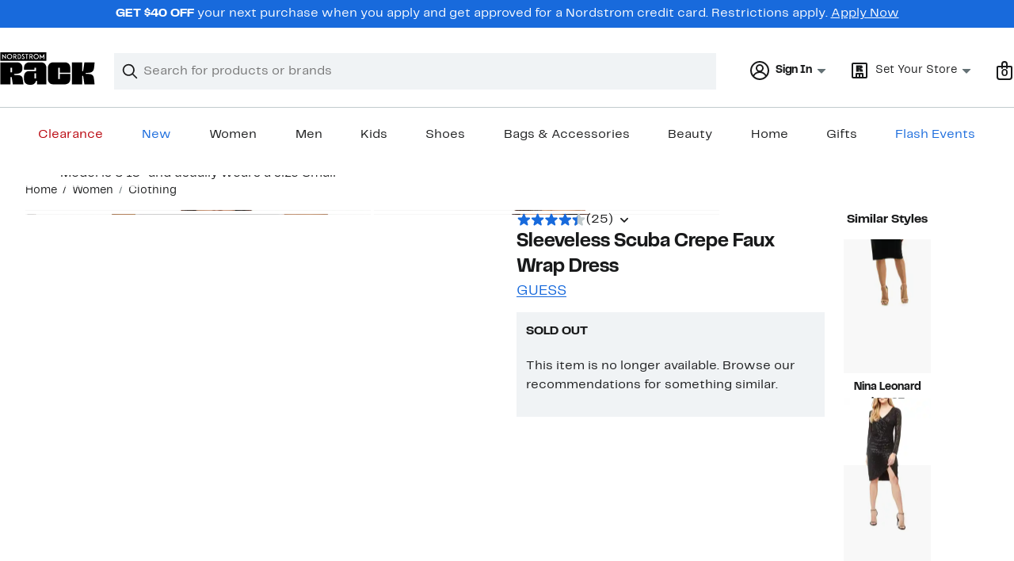

--- FILE ---
content_type: text/css; charset=utf-8
request_url: https://www.nordstromrack.com/static/nordstromrack/res/v3/e03ff5def60c6e57.d5.css
body_size: 7906
content:
.ZZ0SG{font-size:.75rem;font-size:var(--ndls-text-detail-strong-desktop-xsmall-size);font-weight:700;font-weight:var(--ndls-text-detail-strong-desktop-xsmall-weight);letter-spacing:0em;letter-spacing:var(--ndls-text-detail-strong-desktop-xsmall-spacing);padding-block:2px;line-height:calc(1rem + 2px);line-height:calc(var(--ndls-text-detail-strong-desktop-xsmall-height) + 2px);&.h3K_O{font-size:.75rem;font-size:var(--ndls-text-detail-strong-mobile-xsmall-size);font-weight:700;font-weight:var(--ndls-text-detail-strong-mobile-xsmall-weight);letter-spacing:0em;letter-spacing:var(--ndls-text-detail-strong-mobile-xsmall-spacing);line-height:1rem;line-height:var(--ndls-text-detail-strong-mobile-xsmall-height)}}.WHmkL{display:inline;box-decoration-break:clone;-webkit-box-decoration-break:clone;padding:2px 4px;&.Sc_br{border-radius:2px;border-radius:var(--ndls-border-radius-20)}&.ewJsj{border-radius:0px;border-radius:var(--ndls-border-radius-00)}&.aYbrJ{background-color:#f0f3f5;color:#191a1b}&.fU3uy{background-color:#191a1b;color:#fff}&.gs31m{background-color:#000;color:#fff;&.ewJsj{background-color:#186adc}}&.olpyj{background-color:#fff0ee;color:#d82508}&.kz03u{background-color:#d82508;color:#fff}&.AnMnA{background-color:#f1bff5;color:#191a1b;&.ewJsj{background-color:#fcf}}&.TH731{background-color:#b2d494;color:#191a1b}&.tbC1o{background-color:#fcf;color:#191a1b}&.OJKS4{background-color:#57ccf6;color:#191a1b}&.lxG69{background-color:#fbe446;color:#191a1b}&.NDiUg{background-color:#ff89e0;color:#191a1b}&.fEPt0{background-color:#f0f3f5;color:#15614e}&.A0tu0{background-color:#18483c;color:#fff}&.HAPVp{background-color:#6cff96;color:#191a1b}&.H8K2j{background-color:#ecf5fd;color:#191a1b}&.E8fkf{background-color:#073a8d;color:#fff}}.KpnGL{--product-border-radius:0;--product-elevation:none;--multiProductItem-minimalMedium-shadow-margin:0;--product-verticalNarrow-width:110px;--product-first-of-type-margin-left:20px;--product-xxsmall-to-xsmall-multiProductItem-width:120px;--product-price-brand-margin-top:var(--ndls-layout-space-1,4px);--product-price-margin-top:var(--ndls-layout-space-1,4px);--product-xxsmall-to-xsmall-multiProductItem-padding-right:10px;--product-multiProductItem-padding-right:21px;--product-enticements-margin-top:var(--ndls-layout-space-1,4px);--product-starRating-margin-top:var(--ndls-layout-space-1,4px);--product-ul-recsColorSwatches-margin-top:8px;--product-ul-recsColorSwatches-margin-bottom:0px;--product-small-space:8px}.h3FXN{--product-small-space:var(--ndls-layout-space-2,8px);--product-large-space:var(--ndls-layout-space-3,12px);--product-block-padding:var(--ndls-layout-space-3,12px);--product-first-of-type-margin-left:24px;--product-xxsmall-to-xsmall-multiProductItem-width:158px;--product-xxsmall-to-xsmall-multiProductItem-padding-right:4px}.bV2V1{--product-small-space:var(--ndls-layout-space-2,8px);--product-large-space:var(--ndls-layout-space-4,16px);--product-block-padding:var(--ndls-layout-space-4,16px);--product-first-of-type-margin-left:28px;--product-xxsmall-to-xsmall-multiProductItem-width:120px;--product-xxsmall-to-xsmall-multiProductItem-padding-right:4px;--product-multiProductItem-padding-right:12px}.Hd2rY{--product-inline-padding:var(--ndls-layout-space-3,12px);--product-height:100%;--product-border-radius:var(--ndls-border-radius-image,4px);--product-elevation:var(--ndls-elevation-level-1,0px 1.5px 4px 0px rgba(25,26,27,0.15),0px 0.5px 1.5px 0px rgba(25,26,27,0.09));--product-overflow:hidden;--multiProductItem-shadow-margin:4px;--multiProductItem-minimalMedium-shadow-margin:var(--multiProductItem-shadow-margin);--product-verticalNarrow-width:94%;--product-price-brand-margin-top:var(--product-small-space);--product-price-margin-top:0px;--product-enticements-margin-top:var(--product-small-space);--product-starRating-margin-top:var(--product-small-space);--product-ul-recsColorSwatches-margin-top:var(--product-small-space);--product-ul-recsColorSwatches-margin-bottom:var(--product-ul-recsColorSwatches-margin-bottom)}.fOGa1{display:inline-block;font-size:15px;vertical-align:top;padding-right:var(--product-multiProductItem-padding-right);margin:var(--multiProductItem-shadow-margin)}.Irf18{white-space:normal;box-shadow:var(--product-elevation);border-radius:var(--product-border-radius);height:var(--product-height);overflow:var(--product-overflow)}.fOGa1.LLtlJ,.fOGa1.YLKYF{padding-right:0px}.fOGa1.YLKYF{margin-bottom:40px}.UOItI{overflow:hidden;line-height:normal}.fOGa1.dnBpL .UOItI,.fOGa1.fNIx_ .UOItI,.fOGa1.fYwbz .UOItI,.fOGa1.l8RSm .UOItI,.fOGa1.Xk3Vx .UOItI,.fOGa1.YLKYF .UOItI,.fOGa1.zzC8f .UOItI{margin-inline:var(--product-inline-padding);padding-block-end:var(--product-block-padding)}.fOGa1.G3nAL .UOItI{margin-inline:var(--product-inline-padding)}.v8T6R,.WKznh{font-size:1rem;font-size:var(--ndls-text-body-desktop-medium-size,1rem);margin:4px 0 0;margin:var(--ndls-layout-space-1,4px) 0 0 0;line-height:1.5;font-weight:400}.WKznh{display:flex;gap:5px;align-items:center;justify-content:start}.WKznh.fNIx_{justify-content:center}.ejSnc{color:#647175;margin-bottom:4px;font-size:14px;font-family:Brandon Text;margin-top:var(--product-small-space)}.AH7z0,.bSHV8{line-height:1.5;font-size:1rem;font-size:var(--ndls-text-body-desktop-medium-size,1rem);margin:var(--product-price-brand-margin-top) 0 0 0}.Jhzdr{margin:var(--product-enticements-margin-top) 0 0 0}.bSHV8>div:first-of-type{font-size:1rem;font-size:var(--ndls-text-body-strong-desktop-medium-size,1rem)}.bSHV8>div{margin:var(--product-price-margin-top) 0 0 0}.bSHV8.fNIx_{margin-top:10px}.G0IrX:first-child{margin-left:0}.WVbEJ{display:block;margin:var(--product-starRating-margin-top) 0 0 0}.p1ovA,.p1ovA span{line-height:1.43}.tKey9,.tKey9 span{font-size:1rem;font-size:var(--ndls-text-body-desktop-medium-size,1rem);line-height:1.5}.WVbEJ.G3nAL{font-size:0.875rem;font-size:var(--ndls-text-body-desktop-small-size,0.875rem);margin:0}.fOGa1.G3nAL{display:block;width:var(--product-verticalNarrow-width);padding-bottom:16px}.woQrb{font-size:1rem;font-size:var(--ndls-text-body-desktop-medium-size,1rem);line-height:1.5;color:#191a1b;color:var(--ndls-color-foreground-default)}.AH7z0.G3nAL,.bSHV8.G3nAL,.woQrb.G3nAL{font-size:0.875rem;font-size:var(--ndls-text-body-desktop-small-size,0.875rem);line-height:1.43}.AH7z0.G3nAL,.bSHV8.G3nAL{margin:0}.bSHV8.G3nAL>div:first-of-type{font-size:0.875rem;font-size:var(--ndls-text-body-strong-desktop-small-size,0.875rem)}.bSHV8.G3nAL>div{margin:0}.v8T6R.G3nAL,.WKznh.G3nAL{line-height:1.43;font-size:0.875rem;font-size:var(--ndls-text-body-desktop-small-size,0.875rem);margin:0}.UOItI.G3nAL{margin:4px 0 16px;margin:var(--ndls-layout-space-1,4px) 0 var(--ndls-layout-space-4,16px) 0}.fOGa1.D7pCX{width:230px;padding-bottom:25px;display:block}.AH7z0.D7pCX,.bSHV8.D7pCX,.v8T6R.D7pCX,.WKznh.D7pCX{margin:0 0 6px}.Irf18.D7pCX{display:flex;white-space:normal}.r5rUT{position:relative}._5WI1{position:absolute;z-index:1;width:100%;height:100%;background-color:#191a1b;background-color:var(--ndls-color-scale-gray-100);opacity:0.03}.RmjN1.D7pCX{display:inline-block;width:88px}.UOItI.D7pCX{padding-left:10px;margin-top:0px}.r5rUT .Qbb89{top:50%;transform:translateY(-50%)}.Qbb89.JDCvg{width:100%}.Qbb89.JDCvg.D7pCX{width:88px}.Qbb89.fYwbz{width:140px;margin-bottom:10px}.Qbb89.lckva{width:110px;margin-bottom:10px}.fOGa1.fNIx_{padding:0;margin:20px;text-align:center;width:100%}.fOGa1.fYwbz{width:140px;margin:var(--multiProductItem-minimalMedium-shadow-margin);padding-right:var(--product-multiProductItem-padding-right)}.fOGa1.lckva,.fOGa1.rtOY_,.Qbb89.rtOY_{width:110px}.RtAS3{width:100%;height:100%;display:flex;flex-direction:column;justify-content:flex-end}.aGzLe{background-color:hsla(0,0%,93.3%,0.9);padding:3px 3px 4px}.aGzLe,.Rnqj0{color:#191a1b;color:var(--ndls-color-foreground-default);height:15px;font-size:0.8125rem;line-height:1.4;width:max-content;font-weight:700}.Rnqj0{background-color:#191a1b;background-color:var(--ndls-color-scale-gray-100);padding:3px 8px}.aGzLe.G3nAL,.Rnqj0.G3nAL{font-size:11px;line-height:20px}._5cG_{background-color:hsla(0,0%,100%,0.9);z-index:2}.F2NPP{height:24px}.xfa2s,ul.OO7SP{margin:var(--product-ul-recsColorSwatches-margin-top) 0 var(--product-ul-recsColorSwatches-margin-bottom) 1px}ul.OO7SP{justify-content:left;height:32px;gap:8px;padding-inline:0px}.OO7SP button,.OO7SP button:after{width:20px;height:20px}.lFt4r{visibility:hidden}.IhiJe{display:none}.j0MJf{text-decoration:line-through}.GrxZ0{position:absolute;bottom:12px;left:24px;right:24px;min-width:calc(100% - 48px);z-index:3;height:3em;container-type:size;container-name:quick-view-button;display:flex;justify-content:center;align-items:center;gap:8px;box-sizing:border-box;margin:0;padding:0;opacity:0.9;background-color:#fff;background-color:var(--ndls-color-action-secondary-resting);border:2px solid #186adc;border:2px solid var(--ndls-color-action-primary-resting);border-radius:4px;font-weight:700;font-weight:var(--ndls-text-header-desktop-medium-weight);color:#191a1b;color:var(--ndls-color-foreground-default)}.GrxZ0:hover{background-color:#f0f3f5;background-color:var(--ndls-color-action-secondary-hover)}.GrxZ0:focus{background-color:#dce3e6;background-color:var(--ndls-color-action-secondary-pressed)}.GrxZ0.D7pCX,.GrxZ0.fNIx_,.GrxZ0.G3nAL,.GrxZ0.gQe0s,.GrxZ0.zzC8f{min-width:calc(100% - 8px);padding:8px;font-size:12px;left:4px;right:4px}.fOGa1.gQe0s.rtOY_.Hd2rY,.fOGa1.zzC8f.rtOY_.Hd2rY,.Qbb89.gQe0s.rtOY_.Hd2rY,.Qbb89.zzC8f.rtOY_.Hd2rY{width:145px}@media only screen and (max-width:736px){.fOGa1.D7pCX{width:230px;padding-bottom:25px;display:block;margin-left:20px}.ejSnc{color:#647175;margin-bottom:4px;font-size:14px;margin-top:8px;font-family:Brandon Text}.AH7z0.D7pCX,.bSHV8.D7pCX,.v8T6R.D7pCX,.WKznh.D7pCX{margin:0 0 6px}.Irf18.D7pCX{display:flex;white-space:normal;width:100%}.RmjN1.D7pCX{display:inline-block;width:103px}.UOItI{padding-top:0px}.UOItI.D7pCX{padding-left:10px;margin-top:0px}.Qbb89.D7pCX{width:103px;margin-bottom:10px}.Qbb89.fYwbz{width:134px}.woQrb{font-size:1rem;font-size:var(--ndls-text-body-mobile-medium-size,1rem);line-height:1.5}}@media only screen and (min-width:1275.1px){.fOGa1.WXZJd{width:140px}.fOGa1.dnBpL{width:170px}.fOGa1.l8RSm,.fOGa1.l8RSm.LLtlJ{width:200px}.fOGa1.Xk3Vx{width:230px}.Qbb89.WXZJd{width:140px}.Qbb89.l8RSm.LLtlJ{width:200px}.Qbb89.dnBpL{width:170px}.Qbb89.l8RSm{width:200px}.Qbb89.Xk3Vx{width:230px}.UOItI:not(.G3nAL):not(.D7pCX){padding-top:"8px";padding-top:var(--product-small-space,"8px")}}@media only screen and (min-width:1275.1px) and (max-width:1492px){.UOItI:not(.G3nAL):not(.D7pCX){padding-top:"8px";padding-top:var(--product-small-space,"8px")}.fOGa1.Xk3Vx.LLtlJ,.Qbb89.Xk3Vx.LLtlJ{width:200px}}@media only screen and (min-width:850.1px) and (max-width:1275px){.fOGa1.dnBpL.LLtlJ,.fOGa1.l8RSm.LLtlJ,.fOGa1.Xk3Vx.LLtlJ,.Qbb89.dnBpL.LLtlJ,.Qbb89.l8RSm.LLtlJ,.Qbb89.Xk3Vx.LLtlJ{width:140px}.UOItI:not(.G3nAL):not(.D7pCX){padding-top:"8px";padding-top:var(--product-small-space,"8px")}}@media only screen and (min-width:736.1px) and (max-width:850px){.fOGa1.dnBpL.LLtlJ,.fOGa1.l8RSm.LLtlJ,.fOGa1.Xk3Vx.LLtlJ,.Qbb89.dnBpL.LLtlJ,.Qbb89.l8RSm.LLtlJ,.Qbb89.Xk3Vx.LLtlJ{width:110px}.UOItI:not(.G3nAL):not(.D7pCX){padding-top:"8px";padding-top:var(--product-small-space,"8px")}}@media only screen and (min-width:736.1px) and (max-width:1275px){.fOGa1.WXZJd{width:140px}.fOGa1.dnBpL{width:170px}.fOGa1.l8RSm:not(.LLtlJ){width:200px}.fOGa1.Xk3Vx:not(.LLtlJ){width:230px}.Qbb89.WXZJd{width:140px}.Qbb89.dnBpL{width:170px}.Qbb89.l8RSm:not(.LLtlJ){width:200px}.Qbb89.Xk3Vx:not(.LLtlJ){width:230px}.ejSnc{color:#647175;margin-bottom:4px;font-size:14px;margin-top:8px;font-family:Brandon Text}.UOItI:not(.G3nAL):not(.D7pCX){padding-top:"8px";padding-top:var(--product-small-space,"8px")}}@media only screen and (max-width:736px){.v8T6R,.WKznh{margin:4px 0 0;margin:var(--ndls-layout-space-1,4px) 0 0 0}.fOGa1,.Qbb89{width:var(--product-xxsmall-to-xsmall-multiProductItem-width)}.fOGa1{display:inline-block;vertical-align:top;padding-right:var(--product-xxsmall-to-xsmall-multiProductItem-padding-right)}.fOGa1.WXZJd.YLKYF,.Qbb89.WXZJd.YLKYF{width:140px}.Qbb89.l8RSm{width:200px}.fOGa1.l8RSm{width:200px;padding-right:16px}.fOGa1.gQe0s.rtOY_,.fOGa1.zzC8f.rtOY_,.Qbb89.gQe0s.rtOY_,.Qbb89.zzC8f.rtOY_{width:110px}.fOGa1.LLtlJ{padding-right:var(--product-xxsmall-to-xsmall-multiProductItem-padding-right)}.fOGa1.fNIx_{padding:0;margin:20px 7.5px;text-align:center}.fOGa1.fNIx_.fYwbz{width:134px;text-align:left}.fOGa1.lckva{width:110px}.fOGa1:last-of-type:not(.YLKYF){padding-right:0}.fOGa1:first-of-type:not(.G3nAL):not(.D7pCX):not(.fNIx_):not(.Hd2rY){margin-left:var(--product-first-of-type-margin-left)}.fOGa1.YLKYF:nth-child(odd){margin-left:20px}.fOGa1.YLKYF:nth-child(2n){margin-right:20px}}.Irf18 .UOItI,.Qbb89:focus~.UOItI{bottom:0;opacity:1;transition:all 300ms cubic-bezier(0.23,1,0.32,1)}.Irf18 .UOItI div,.Qbb89:focus~.UOItI div{animation:f674L 350ms cubic-bezier(0.23,1,0.32,1)}.J1KKB{flex:none;transform:translateY(2px)}.hQtpA{--arrow-padding-top:120px;--arrow-modalCarousel-margin-top:120px;--arrow-xlargeImage-padding-top:160px;--modal-carousel-max-width:calc(100% - 20px)}.Bld6J{--arrow-padding-top:200px;--arrow-modalCarousel-margin-top:150px;--arrow-xlargeImage-padding-top:250px;--modal-carousel-max-width:calc(100% - 64px)}.Gk0sK{display:inline-block;width:calc(100% - 112px);margin:0;white-space:nowrap;vertical-align:top;overflow:hidden;scrollbar-width:none}.Gk0sK.DA2dl,.Gk0sK.wKiVB{width:calc(100% - 60px)}.UWAuQ{text-align:left}.UWAuQ.DA2dl,.UWAuQ.wKiVB{max-width:var(--modal-carousel-max-width)}.UWAuQ:not(.c06Ey):not(.Obxey):not(.oNiQi):not(.wKiVB):not(.Bld6J){padding-bottom:60px}.UWAuQ.wKiVB:not(.Bld6J){padding-bottom:40px}.UWAuQ.oNiQi:not(.Bld6J){padding-bottom:10px}.Gk0sK.WJr2v{width:100%}.Ndln4{white-space:nowrap;-webkit-overflow-scrolling:touch}.OCsJs,.ws8mi{display:inline-block;width:3%;vertical-align:top;text-align:left;padding-top:var(--arrow-padding-top)}.pEVeh,.sv7J6{position:relative;top:var(--arrow-padding-top);margin:0 8px}.pEVeh.DA2dl{margin-right:4px}.sv7J6.DA2dl{margin-left:4px}.pEVeh.c06Ey,.sv7J6.c06Ey{top:160px}.OCsJs.pUjon,.ws8mi.pUjon{padding-top:var(--arrow-xlargeImage-padding-top)}.TOmeT{will-change:transform;transition:transform 600ms ease-in-out}.TOmeT:not(.WJr2v):not(.sGvc7).Bld6J{display:inline-flex;padding-left:4px}.Gk0sK.Uwc7c{width:100%}.Uwc7c.NEPVy{overflow-x:scroll}.Gk0sK::-webkit-scrollbar,.Uwc7c.NEPVy::-webkit-scrollbar{display:none;width:0;height:0}.OCsJs.WJr2v,.ws8mi.WJr2v{display:none}.OCsJs.DA2dl,.OCsJs.wKiVB,.ws8mi.DA2dl,.ws8mi.wKiVB{padding:0px;margin-top:var(--arrow-modalCarousel-margin-top);width:auto;height:44px;overflow:hidden}.EfwYd.WJr2v{margin-top:0}.TOmeT.WJr2v{will-change:transform;transition:transform 0ms ease-in-out;text-align:center}@media only screen and (min-width:1275.1px){.TOmeT.sGvc7{will-change:transform;transition:transform 0ms ease-in-out}}@media only screen and (max-width:736px){.UWAuQ.DA2dl,.UWAuQ.wKiVB{max-width:100%}.Gk0sK{width:100%;overflow-x:scroll}.OCsJs,.ws8mi{display:none}.TOmeT{transform:translateZ(0)!important;transition:none}}.RwEge{max-width:100%;height:25px;margin:16px 16px 15px 30px;padding:17px 0px;border:1px solid #186adc;border:1px solid var(--ndls-color-action-primary-resting);background-color:#fff;background-color:var(--ndls-color-scale-white);font-size:15px;color:#191a1b;color:var(--ndls-color-foreground-default);display:flex;justify-content:center;align-items:center;cursor:pointer}.t_JiI{height:75px}.vktxr{display:none}.wI7FM{--productResults-minimal-display:inline-block}.ZO99L{--productResults-minimal-display:inline-flex}.Ebqpv{text-align:left}.Ebqpv:not(.bmyHA):not(.jnjBR):not(.odI_h):not(.ZO99L){padding-bottom:60px}.Ebqpv.odI_h:not(.ZO99L){padding-bottom:10px}.FD1pt{-webkit-overflow-scrolling:touch}.FD1pt,.LZ8cY{white-space:nowrap}.LZ8cY{display:inline-block;width:100%;vertical-align:top;overflow:hidden;margin-top:0px!important;margin-bottom:0px!important;padding:0px!important;list-style:none;scrollbar-width:none}.LZ8cY.bmyHA{overflow:auto;display:var(--productResults-minimal-display)}.LZ8cY::-webkit-scrollbar{display:none;width:0;height:0}.LZ8cY.zLfGj{display:flex;justify-content:space-between;flex-wrap:wrap}.IBgF9.viOTk.zLfGj{width:120px}.IBgF9.Q3A95.zLfGj{width:140px}.IBgF9.JBXsP.zLfGj{width:170px}.IBgF9.An5Ht.zLfGj{width:200px}.IBgF9.ESnnZ.zLfGj{width:230px}@media only screen and (min-width:1275.1px){.LZ8cY.QULni{display:flex;justify-content:space-between;flex-wrap:nowrap}.IBgF9.JBXsP{width:170px}.IBgF9.An5Ht{width:200px}.IBgF9.ESnnZ{width:230px}}@media only screen and (min-width:1275.1px) and (max-width:1492px){.IBgF9.ESnnZ{width:200px}}@media only screen and (min-width:850.1px) and (max-width:1275px){.LZ8cY.QULni{display:flex;justify-content:space-between;flex-wrap:nowrap}.IBgF9.An5Ht.QULni,.IBgF9.ESnnZ.QULni,.IBgF9.JBXsP.QULni{width:140px}}@media only screen and (min-width:736.1px) and (max-width:850px){.LZ8cY.QULni{display:flex;justify-content:space-between;flex-wrap:nowrap}.IBgF9.An5Ht.QULni,.IBgF9.ESnnZ.QULni,.IBgF9.JBXsP.QULni{width:110px}}@media only screen and (max-width:736px){.LZ8cY{width:100%;overflow-x:scroll;margin-left:10px}.FD1pt.bmyHA{overflow-x:scroll;margin:20px}.LZ8cY.bmyHA{display:flex;flex-wrap:wrap;justify-content:space-evenly}.IBgF9.An5Ht,.IBgF9.ESnnZ,.IBgF9.JBXsP{display:none}}.KtWqU.D6hJs{font-weight:700;text-transform:uppercase}.KtWqU{font-size:inherit}.Io521{font-weight:700;font-weight:var(--ndls-font-weight-bold)}.UDYjU.UKMdh{font-weight:700}.UDYjU.gDMPl{font-style:italic}.UDYjU.fCvGJ{color:#186adc;color:var(--ndls-color-action-primary-resting)}.UDYjU.tuEN6{color:#191a1b;color:var(--ndls-color-foreground-default)}.UDYjU.BRpR6{color:#647175;color:var(--ndls-color-foreground-subtle)}.UDYjU.rJxNU{color:var(--ndls-color-foreground-inverted)}.UDYjU.apvPh{color:#ceb892;color:var(--ndls-color-brand-nordyclub)}.UDYjU.m7JKn{color:#b80009;color:var(--ndls-color-brand-holiday-red)}.UDYjU.duTPj{color:#024124;color:var(--ndls-color-brand-holiday-green)}.UDYjU.r6dYr{color:#df2247}.UDYjU.agZ7q{color:#4c579f}.UDYjU.ZbYNX{color:#1462a9}.UDYjU.XQVwA{color:#007a76}.UDYjU.RtM9P{color:#368548}.UDYjU .SVkxC{padding:0 2px}.UDYjU .SVkxC._HkV9{background-color:#186adc;background-color:var(--ndls-color-action-primary-resting)}.UDYjU .SVkxC.t_Mkb{background-color:#fbe446;background-color:var(--ndls-color-brand-anniversary)}.UDYjU .SVkxC.Wuk0X{background-color:#000}.UDYjU .SVkxC.tADgl{background-color:#e3e3e3}.UDYjU .SVkxC.NZYky{background-color:#dbe8c6}.UDYjU .uLjNQ{padding:0 3px}.UDYjU .uLjNQ._HkV9{background:linear-gradient(transparent 20%,transparent 0,#186adc 0,#186adc 85%,transparent 0);background:linear-gradient(transparent 20%,transparent 0,var(--ndls-color-action-primary-resting) 0,var(--ndls-color-action-primary-resting) 85%,transparent 0)}.UDYjU .uLjNQ.t_Mkb{background:linear-gradient(transparent 20%,transparent 0,#fbe446 0,#fbe446 85%,transparent 0);background:linear-gradient(transparent 20%,transparent 0,var(--ndls-color-brand-anniversary) 0,var(--ndls-color-brand-anniversary) 85%,transparent 0)}.UDYjU .uLjNQ.Wuk0X{background:linear-gradient(transparent 20%,transparent 0,#000 0,#000 85%,transparent 0)}.UDYjU .uLjNQ.tADgl{background:linear-gradient(transparent 20%,transparent 0,#e3e3e3 0,#e3e3e3 85%,transparent 0)}.UDYjU .uLjNQ.NZYky{background:linear-gradient(transparent 20%,transparent 0,#dbe8c6 0,#dbe8c6 85%,transparent 0)}.dKOmI{position:relative;display:inline-block;vertical-align:top;font-family:Segoe UI Symbol,Arial Unicode MS,sans-serif;color:transparent;font-size:1.25em;line-height:1}.p3p6N{overflow:hidden;position:absolute;top:0;left:0}.dKOmI:before,.p3p6N:before{content:"★★★★★"}.PyETA{color:#dce3e6;color:var(--ndls-color-scale-gray-20)}.anuPW{color:#186adc;color:var(--ndls-color-action-primary-resting)}.Yd_PI{margin-left:10px;color:#647175;color:var(--ndls-color-foreground-subtle);text-decoration:none}.fPBPq{--product-border-radius:0;--product-elevation:none;--multiProductItem-minimalMedium-shadow-margin:0;--product-verticalNarrow-width:110px;--product-first-of-type-margin-left:20px;--product-xxsmall-to-xsmall-multiProductItem-width:120px;--product-price-brand-margin-top:var(--ndls-layout-space-1,4px);--product-price-margin-top:var(--ndls-layout-space-1,4px);--product-xxsmall-to-xsmall-multiProductItem-padding-right:10px;--product-multiProductItem-padding-right:21px;--product-enticements-margin-top:var(--ndls-layout-space-1,4px);--product-starRating-margin-top:var(--ndls-layout-space-1,4px);--product-ul-sponsoredCarouselColorSwatches-margin-top:8px;--product-ul-sponsoredCarouselColorSwatches-margin-bottom:0px;--product-small-space:8px}.Bc8TU{--product-small-space:var(--ndls-layout-space-2,8px);--product-large-space:var(--ndls-layout-space-3,12px);--product-block-padding:var(--ndls-layout-space-3,12px);--product-first-of-type-margin-left:24px;--product-xxsmall-to-xsmall-multiProductItem-width:158px;--product-xxsmall-to-xsmall-multiProductItem-padding-right:4px;--product-multiProductItem-padding-right:12px}.G1Hxh{--product-small-space:var(--ndls-layout-space-2,8px);--product-large-space:var(--ndls-layout-space-4,16px);--product-block-padding:var(--ndls-layout-space-4,16px);--product-first-of-type-margin-left:28px;--product-xxsmall-to-xsmall-multiProductItem-width:120px;--product-xxsmall-to-xsmall-multiProductItem-padding-right:4px;--product-multiProductItem-padding-right:12px}.guzpD{--product-inline-padding:var(--ndls-layout-space-3,12px);--product-height:100%;--product-border-radius:var(--ndls-border-radius-image,4px);--product-elevation:var(--ndls-elevation-level-1,0px 1.5px 4px 0px rgba(25,26,27,0.15),0px 0.5px 1.5px 0px rgba(25,26,27,0.09));--product-overflow:hidden;--multiProductItem-shadow-margin:4px;--multiProductItem-minimalMedium-shadow-margin:var(--multiProductItem-shadow-margin);--product-multiProductItem-minimalMedium-padding-right:var(--product-multiProductItem-padding-right);--product-verticalNarrow-width:94%;--product-price-brand-margin-top:var(--product-small-space);--product-price-margin-top:0px;--product-enticements-margin-top:var(--product-small-space);--product-starRating-margin-top:var(--product-small-space);--product-ul-sponsoredCarouselColorSwatches-margin-top:var(--product-small-space);--product-ul-sponsoredCarouselColorSwatches-margin-bottom:var(--product-small-space)}.EcRg7{display:inline-block;font-size:15px;vertical-align:top;padding-right:var(--product-multiProductItem-padding-right);margin:var(--multiProductItem-shadow-margin)}.I05C7{white-space:normal;box-shadow:var(--product-elevation);border-radius:var(--product-border-radius);height:var(--product-height);overflow:var(--product-overflow)}.EcRg7.hsVBo,.EcRg7.s_tfE{padding-right:0px}.EcRg7.s_tfE{margin-bottom:40px}.Iv6XX{overflow:hidden;line-height:normal}.EcRg7.EZoPg .Iv6XX,.EcRg7.iC0Og .Iv6XX,.EcRg7.M2PrI .Iv6XX,.EcRg7.py6KI .Iv6XX,.EcRg7.QxM5t .Iv6XX,.EcRg7.s_tfE .Iv6XX,.EcRg7.wlzE9 .Iv6XX{margin-inline:var(--product-inline-padding);padding-block-end:var(--product-block-padding)}.EcRg7.P8zhJ .Iv6XX{margin-inline:var(--product-inline-padding)}._LlYj,.csGeM{font-size:1rem;font-size:var(--ndls-text-body-desktop-medium-size,1rem);margin:4px 0 0;margin:var(--ndls-layout-space-1,4px) 0 0 0;line-height:1.5;font-weight:400}._LlYj{display:flex;gap:5px;align-items:center;justify-content:start}._LlYj.py6KI{justify-content:center}.PD6tF{color:#647175;margin-bottom:4px;font-size:14px;font-family:Brandon Text;margin-top:var(--product-small-space)}.HpSqw,.zeSPq{line-height:1.5;font-size:1rem;font-size:var(--ndls-text-body-desktop-medium-size,1rem);margin:var(--product-price-brand-margin-top) 0 0 0}.btEPW{line-height:1.5;margin:var(--product-enticements-margin-top) 0 0 0}.btEPW,.zeSPq>div:first-of-type{font-size:1rem;font-size:var(--ndls-text-body-strong-desktop-medium-size,1rem)}.zeSPq>div{margin:var(--product-price-margin-top) 0 0 0}.zeSPq.py6KI{margin-top:10px}.doftz:first-child{margin-left:0}.btEPW.ZoYNU{font-weight:400}.MCQDe{display:block;margin:var(--product-starRating-margin-top) 0 0 0}.sz2vv,.sz2vv span{line-height:1.43}.QgLTu,.QgLTu span{font-size:1rem;font-size:var(--ndls-text-body-desktop-medium-size,1rem);line-height:1.5}.MCQDe.P8zhJ{font-size:0.875rem;font-size:var(--ndls-text-body-desktop-small-size,0.875rem);margin:0}.EcRg7.P8zhJ{display:block;width:var(--product-verticalNarrow-width);padding-bottom:16px}.pYhvT{font-size:1rem;font-size:var(--ndls-text-body-desktop-medium-size,1rem);line-height:1.5;color:#191a1b;color:var(--ndls-color-foreground-default)}.HpSqw.P8zhJ,.pYhvT.P8zhJ,.zeSPq.P8zhJ{font-size:0.875rem;font-size:var(--ndls-text-body-desktop-small-size,0.875rem);line-height:1.43}.HpSqw.P8zhJ,.zeSPq.P8zhJ{margin:0}.zeSPq.P8zhJ>div:first-of-type{font-size:0.875rem;font-size:var(--ndls-text-body-strong-desktop-small-size,0.875rem)}.zeSPq.P8zhJ>div{margin:0}.btEPW.P8zhJ{margin:0;line-height:1.43;font-size:0.875rem;font-size:var(--ndls-text-body-strong-desktop-small-size,0.875rem)}._LlYj.P8zhJ,.csGeM.P8zhJ{line-height:1.43;font-size:0.875rem;font-size:var(--ndls-text-body-desktop-small-size,0.875rem);margin:0}.Iv6XX.P8zhJ{margin:4px 0 16px;margin:var(--ndls-layout-space-1,4px) 0 var(--ndls-layout-space-4,16px) 0}.EcRg7.o6ZwX{width:230px;padding-bottom:25px;display:block}._LlYj.o6ZwX,.btEPW.o6ZwX,.csGeM.o6ZwX,.HpSqw.o6ZwX,.zeSPq.o6ZwX{margin:0 0 6px}.I05C7.o6ZwX{display:flex;white-space:normal}.sehAN{position:relative}.jfzpp{position:absolute;z-index:1;width:100%;height:100%;background-color:#191a1b;background-color:var(--ndls-color-scale-gray-100);opacity:0.03}.GPPsF.o6ZwX{display:inline-block;width:88px}.Iv6XX.o6ZwX{padding-left:10px;margin-top:0px}.sehAN .dhOwa{top:50%;transform:translateY(-50%)}.dhOwa.TyHB3{width:100%}.dhOwa.TyHB3.o6ZwX{width:88px}.dhOwa.iC0Og{width:140px;margin-bottom:10px}.dhOwa.TZaiQ{width:110px;margin-bottom:10px}.EcRg7.py6KI{padding:0;margin:20px;text-align:center;width:100%}.EcRg7.iC0Og{width:140px;margin:var(--multiProductItem-minimalMedium-shadow-margin);padding-right:var(--product-multiProductItem-minimalMedium-padding-right)}.dhOwa.CQihR,.EcRg7.CQihR,.EcRg7.TZaiQ{width:110px}.wDMaC{width:100%;height:100%;display:flex;flex-direction:column;justify-content:flex-end}.qnilo{background-color:hsla(0,0%,93.3%,0.9);padding:3px 3px 4px}.KP8kf,.qnilo{color:#191a1b;color:var(--ndls-color-foreground-default);height:15px;font-size:0.8125rem;line-height:1.4;width:max-content;font-weight:700}.KP8kf{background-color:#191a1b;background-color:var(--ndls-color-scale-gray-100);padding:3px 8px}.KP8kf.P8zhJ,.qnilo.P8zhJ{font-size:11px;line-height:20px}.iHMNH{background-color:hsla(0,0%,100%,0.9);z-index:2}.SAdgb{height:24px}.VVRk2,ul.MpF8p{margin:var(--product-ul-sponsoredCarouselColorSwatches-margin-top) 0 var(--product-ul-sponsoredCarouselColorSwatches-margin-bottom) 1px}ul.MpF8p{justify-content:left;height:32px;gap:8px;padding-inline:0}.MpF8p button,.MpF8p button:after{width:20px;height:20px}.VVWXQ{visibility:hidden}.eZMVm{display:none}.mqIcd{text-decoration:line-through}.NKWJ3{position:absolute;bottom:12px;left:24px;right:24px;min-width:calc(100% - 48px);z-index:3;height:3em;container-type:size;container-name:quick-view-button;display:flex;justify-content:center;align-items:center;gap:8px;box-sizing:border-box;margin:0;padding:0;opacity:0.9;background-color:#fff;background-color:var(--ndls-color-action-secondary-resting);border:2px solid #186adc;border:2px solid var(--ndls-color-action-primary-resting);border-radius:4px;font-weight:700;font-weight:var(--ndls-text-header-desktop-medium-weight);color:#191a1b;color:var(--ndls-color-foreground-default)}.NKWJ3:hover{background-color:#f0f3f5;background-color:var(--ndls-color-action-secondary-hover)}.NKWJ3:focus{background-color:#dce3e6;background-color:var(--ndls-color-action-secondary-pressed)}.NKWJ3.lDNLV,.NKWJ3.o6ZwX,.NKWJ3.P8zhJ,.NKWJ3.py6KI,.NKWJ3.QxM5t{min-width:calc(100% - 8px);padding:8px;font-size:12px;left:4px;right:4px}.dhOwa.lDNLV.CQihR.guzpD,.dhOwa.QxM5t.CQihR.guzpD,.EcRg7.lDNLV.CQihR.guzpD,.EcRg7.QxM5t.CQihR.guzpD{width:145px}@media mobile{.EcRg7.o6ZwX{width:230px;padding-bottom:25px;display:block;margin-left:20px}.PD6tF{color:#647175;margin-bottom:4px;font-size:14px;margin-top:8px;font-family:Brandon Text}._LlYj.o6ZwX,.btEPW.o6ZwX,.csGeM.o6ZwX,.HpSqw.o6ZwX,.zeSPq.o6ZwX{margin:0 0 6px}.I05C7.o6ZwX{display:flex;white-space:normal;width:100%}.GPPsF.o6ZwX{display:inline-block;width:103px}.Iv6XX{padding-top:0px}.Iv6XX.o6ZwX{padding-left:10px;margin-top:0px}.dhOwa.o6ZwX{width:103px;margin-bottom:10px}.dhOwa.iC0Og{width:134px}.pYhvT{font-size:1rem;font-size:var(--ndls-text-body-mobile-medium-size,1rem);line-height:1.5}}@media (min-width:1440px){.EcRg7.xEQum{width:140px}.EcRg7.wlzE9{width:170px}.EcRg7.M2PrI,.EcRg7.M2PrI.hsVBo{width:200px}.EcRg7.EZoPg{width:230px}.dhOwa.xEQum{width:140px}.dhOwa.M2PrI.hsVBo{width:200px}.dhOwa.wlzE9{width:170px}.dhOwa.M2PrI{width:200px}.dhOwa.EZoPg{width:230px}.Iv6XX:not(.P8zhJ):not(.o6ZwX){padding-top:"8px";padding-top:var(--product-small-space,"8px")}}@media only screen and (min-width:1275.1px) and (max-width:1492px){.Iv6XX:not(.P8zhJ):not(.o6ZwX){padding-top:"8px";padding-top:var(--product-small-space,"8px")}.dhOwa.EZoPg.hsVBo,.EcRg7.EZoPg.hsVBo{width:200px}}@media only screen and (min-width:850.1px) and (max-width:1275px){.dhOwa.EZoPg.hsVBo,.dhOwa.M2PrI.hsVBo,.dhOwa.wlzE9.hsVBo,.EcRg7.EZoPg.hsVBo,.EcRg7.M2PrI.hsVBo,.EcRg7.wlzE9.hsVBo{width:140px}.Iv6XX:not(.P8zhJ):not(.o6ZwX){padding-top:"8px";padding-top:var(--product-small-space,"8px")}}@media only screen and (min-width:736.1px) and (max-width:850px){.dhOwa.EZoPg.hsVBo,.dhOwa.M2PrI.hsVBo,.dhOwa.wlzE9.hsVBo,.EcRg7.EZoPg.hsVBo,.EcRg7.M2PrI.hsVBo,.EcRg7.wlzE9.hsVBo{width:110px}.Iv6XX:not(.P8zhJ):not(.o6ZwX){padding-top:"8px";padding-top:var(--product-small-space,"8px")}}@media (min-width:768px) and (max-width:1440px){.EcRg7.xEQum{width:140px}.EcRg7.wlzE9{width:170px}.EcRg7.M2PrI:not(.hsVBo){width:200px}.EcRg7.EZoPg:not(.hsVBo){width:230px}.dhOwa.xEQum{width:140px}.dhOwa.wlzE9{width:170px}.dhOwa.M2PrI:not(.hsVBo){width:200px}.dhOwa.EZoPg:not(.hsVBo){width:230px}.PD6tF{color:#647175;margin-bottom:4px;font-size:14px;margin-top:8px;font-family:Brandon Text}.Iv6XX:not(.P8zhJ):not(.o6ZwX){padding-top:"8px";padding-top:var(--product-small-space,"8px")}}@media only screen and (max-width:736px){._LlYj,.csGeM{margin:4px 0 0;margin:var(--ndls-layout-space-1,4px) 0 0 0}.dhOwa,.EcRg7{width:var(--product-xxsmall-to-xsmall-multiProductItem-width)}.EcRg7{display:inline-block;vertical-align:top;padding-right:var(--product-xxsmall-to-xsmall-multiProductItem-padding-right)}.dhOwa.xEQum.s_tfE,.EcRg7.xEQum.s_tfE{width:140px}.dhOwa.M2PrI{width:200px}.EcRg7.M2PrI{width:200px;padding-right:16px}.dhOwa.lDNLV.CQihR,.dhOwa.QxM5t.CQihR,.EcRg7.lDNLV.CQihR,.EcRg7.QxM5t.CQihR{width:110px}.EcRg7.hsVBo{padding-right:var(--product-xxsmall-to-xsmall-multiProductItem-padding-right)}.EcRg7.py6KI{padding:0;margin:20px 7.5px;text-align:center}.EcRg7.py6KI.iC0Og{width:134px;text-align:left}.EcRg7.TZaiQ{width:110px}.EcRg7:last-of-type:not(.s_tfE){padding-right:0}.EcRg7:first-of-type:not(.P8zhJ):not(.o6ZwX):not(.py6KI):not(.guzpD){margin-left:var(--product-first-of-type-margin-left)}.EcRg7.s_tfE:nth-child(odd){margin-left:20px}.EcRg7.s_tfE:nth-child(2n){margin-right:20px}}.dhOwa:focus~.Iv6XX,.I05C7 .Iv6XX{bottom:0;opacity:1;transition:all 300ms cubic-bezier(0.23,1,0.32,1)}.dhOwa:focus~.Iv6XX div,.I05C7 .Iv6XX div{animation:AClSm 350ms cubic-bezier(0.23,1,0.32,1)}.m5SHH{container-type:inline-size;container-name:colorSwatches;inline-size:100%;margin-inline:0!important}.LzXAm{display:flex;list-style:none;align-items:center;padding-inline:0;padding-inline:var(--product-inline-padding,0);& :is(a,button){flex:none}}._7cOq{gap:13px}.YylT0{gap:8px;gap:var(--ndls-layout-space-2,8px)}.qEc8i{display:contents}.Polph{justify-content:start}.JKUG7{justify-content:center}.Lwq4f{overflow-x:scroll;scrollbar-width:none;&::-webkit-scrollbar{display:none}--swatch-width:36px;--min-gap:8px;--peek:18px;--padding:var(--product-inline-padding,8px);--min-swatch-width:calc(var(--swatch-width) + var(--min-gap));--static-width:calc(var(--peek) + var(--padding));--dynamic-width:calc(100cqw - var(--static-width));--remaining-gap:rem(var(--dynamic-width),var(--min-swatch-width));--dynamic-gap:calc(var(--remaining-gap) / var(--max-swatch-count));--gap:calc(var(--min-gap) + var(--dynamic-gap));--max-swatch-count:1;@container (width > 114px){--max-swatch-count:2}@container (width > 158px){--max-swatch-count:3}@container (width > 202px){--max-swatch-count:4}@container (width > 246px){--max-swatch-count:5}@container (width > 290px){--max-swatch-count:6}gap:var(--gap)}.YfxdF{background:inherit;border-radius:50%;display:inline-block;border:3px solid #fff;border:3px solid var(--ndls-color-scale-white);padding:0;box-shadow:0 0 0 1px #dce3e6;box-shadow:0 0 0 1px var(--ndls-color-scale-gray-20);box-sizing:content-box;position:relative;touch-action:manipulation}.YfxdF,.YfxdF:after{width:26px;height:26px}.YfxdF:after{border-radius:50%;border:1px solid rgba(0,0,0,0.1);box-sizing:border-box;content:"";left:0;position:absolute;top:0}.YfxdF:focus,.YfxdF:hover{box-shadow:0 0 0 1px #838d91;box-shadow:0 0 0 1px var(--ndls-color-scale-gray-50)}:not(.navigation-keyboard) .YfxdF:focus{outline:none}.YfxdF.d7_f6{box-shadow:0 0 0 1px #191a1b;box-shadow:0 0 0 1px var(--ndls-color-scale-gray-100)}.PWPtA{--swatch-size:28px;--swatch-target-size:36px;box-sizing:border-box;border-radius:2px;border-radius:var(--ndls-border-radius-20);border:1px solid rgba(25,26,27,0.27);border:1px solid var(--ndls-color-scale-gray-alpha-30);width:var(--swatch-size);aspect-ratio:1/1;margin:calc((var(--swatch-target-size) - var(--swatch-size)) / 2);touch-action:manipulation;outline-offset:2px;outline:2px solid transparent;&:where(.sPHXm){outline-color:#186adc;outline-color:var(--ndls-color-border-selected)}&:hover:not(.sPHXm){outline-color:#c2cbcd;outline-color:var(--ndls-color-border-subtle)}&:active{outline-color:#186adc;outline-color:var(--ndls-color-border-selected)}&:focus-visible{outline-color:#186adc;outline-color:var(--ndls-color-foreground-accent)}}.AuBn_{background:transparent;border:0;display:inline-block;height:20px;aspect-ratio:1/1;line-height:0}.nzLwl path{fill:#647175;fill:var(--ndls-color-foreground-subtle)}.W_uPO path{fill:#191a1b;fill:var(--ndls-color-foreground-default)}.bGmoi{height:24px;font-size:0rem;line-height:1;position:relative;white-space:nowrap;z-index:0}.e1p4k{padding:0 30px}.bZ7bT{overflow:hidden;width:100%;height:24px;z-index:1}.bZ7bT,.jrYS2{position:absolute}.jrYS2{background-repeat:no-repeat;background-position:0 -24px;padding:0;list-style:none;top:2px;left:2px;transition:left 400ms ease;margin:0 0 0 2px}.GG1LD{background:inherit;display:inline-block}.GG1LD+.GG1LD{margin-left:16px}.Onmit{z-index:3}.UuZC7{--swatch-size:20px;--swatch-target-size:28px;--arrow-background-size:30px;height:var(--swatch-target-size);font-size:0rem;line-height:1;position:relative;white-space:nowrap;z-index:0}.AazOO{padding:0 var(--arrow-background-size)}.M0_qr{overflow:hidden;width:100%;height:var(--swatch-target-size);z-index:1}.beCgD,.M0_qr{position:absolute}.beCgD{display:flex;gap:8px;margin:0;padding:0;list-style:none;transition:left 400ms ease}.pBhlF{z-index:3}.xvHAz{background:inherit;border-radius:50%;display:inline-block;border:2px solid #fff;border:2px solid var(--ndls-color-scale-white);padding:0;box-shadow:0 0 0 1px #dce3e6;box-shadow:0 0 0 1px var(--ndls-color-scale-gray-20);box-sizing:content-box;position:relative;touch-action:manipulation}.xvHAz,.xvHAz:after{width:16px;height:16px}.xvHAz:after{border-radius:50%;border:1px solid rgba(0,0,0,0.1);box-sizing:border-box;content:"";left:0;position:absolute;top:0}.xvHAz:focus,.xvHAz:hover{box-shadow:0 0 0 2px #838d91;box-shadow:0 0 0 2px var(--ndls-color-scale-gray-50)}.xvHAz.lMYUD{box-shadow:0 0 0 2px #191a1b;box-shadow:0 0 0 2px var(--ndls-color-scale-gray-100)}:not(.navigation-keyboard) .xvHAz:focus{outline:0}.D2TsF{--swatch-size:20px;--swatch-target-size:28px;box-sizing:border-box;border-radius:2px;border-radius:var(--ndls-border-radius-20);border:1px solid rgba(25,26,27,0.27);border:1px solid var(--ndls-color-scale-gray-alpha-30);width:var(--swatch-size);aspect-ratio:1/1;margin:calc((var(--swatch-target-size) - var(--swatch-size)) / 2);touch-action:manipulation;outline-offset:2px;outline:2px solid transparent;&:where(.on4Lf){outline-color:#186adc;outline-color:var(--ndls-color-border-selected)}&:hover:not(.on4Lf){outline-color:#c2cbcd;outline-color:var(--ndls-color-border-subtle)}&:active{outline-color:#186adc;outline-color:var(--ndls-color-border-selected)}&:focus-visible{outline-color:#186adc;outline-color:var(--ndls-color-foreground-accent)}}.LcUz6{background-color:transparent;border:0;box-shadow:none;color:#647175;color:var(--ndls-color-foreground-subtle);margin:0;padding:0;position:absolute;text-decoration:none;top:50%;touch-action:manipulation;transform:translateY(-50%)}.LcUz6.ccbn9{cursor:default}.LcUz6.ccbn9:focus:before,.LcUz6.ccbn9:hover:before{background-color:transparent}.LcUz6:before{content:"";height:30px;width:30px;position:absolute;border-radius:50%;top:-5px}.LcUz6:hover:before{background-color:#f0f3f5;background-color:var(--ndls-color-background-subtle)}.fuydy{right:0}.fuydy:before{right:-5px}.Eb8XE{left:0}.Eb8XE:before{left:-5px}.JhRj7{position:relative}.JhRj7 path{fill:#647175;fill:var(--ndls-color-foreground-subtle)}.LcUz6:hover .JhRj7 path{fill:#191a1b;fill:var(--ndls-color-foreground-default)}.LcUz6.ccbn9 .JhRj7 path{fill:#a4afb2;fill:var(--ndls-color-foreground-disabled)}:not(.navigation-keyboard) .LcUz6:focus{outline:0}.qf6Cx{padding:5px}span.EhCiu{font-size:inherit;line-height:inherit;color:#191a1b;color:var(--ndls-color-foreground-default)}.BkySr{color:#d82508!important;color:var(--ndls-color-foreground-critical)!important}.S_wH0{display:flex;flex-wrap:wrap;align-items:baseline;gap:0 10px}.GmKV9{display:block}.S_wH0>div{margin-right:10px}@supports (gap:0 10px){.S_wH0>div{margin-right:0}}.Ime5U{text-align:end;justify-content:end}.KCp6h{text-align:start;justify-content:start}.zR845{text-align:center;justify-content:center}.ggbBg .qHz0a{font-weight:700;font-weight:var(--ndls-font-weight-bold)}.THmDu{font-size:19px}.y3xFi .fj69a,.y3xFi .o6Wf1{text-decoration:line-through}.elxVW,.xe8ep{font-size:16px}.UshjF{white-space:nowrap}.ggbBg{display:inline-block;margin-right:0.625rem}@supports (gap:0 10px){.ggbBg{margin-right:0}}.tjJU_{display:inline}.Eyz40{display:inline-block;position:relative;margin:0 0 0 3.5px;top:2px}.i0Ymm{max-width:305px;align-items:center;margin:0px 15px 14px}h3.e40LE{display:inline-block;margin:14px 15px 7px}._2Xgqf{background-color:transparent;border:none;padding:0px}._2Xgqf .nui-icon-medium-rack-details-icon-medium-4{stroke:#186adc;stroke:var(--ndls-color-brand-rack-primary)}._2Xgqf .nui-icon-medium-rack-details-icon-medium-3,.rgwg5 path{fill:#186adc;fill:var(--ndls-color-brand-rack-primary)}._zKSq{font-size:16px}.HX7yb{display:inline-block}.R5iiX{display:inline}.HjP4i{padding:5px}span.NvApG{font-size:inherit;line-height:inherit;color:#191a1b;color:var(--ndls-color-foreground-default)}.mnIbN{color:#d82508!important;color:var(--ndls-color-foreground-critical)!important;font-weight:700}.J9EPP{display:flex;flex-wrap:wrap;align-items:baseline;gap:0 8px}.ssrGK{display:block}@supports (gap:0 8px){.J9EPP>div{margin-right:0}}.vlvbK{text-align:end;justify-content:end}.T0jpS{text-align:start;justify-content:start}.OvVv7{text-align:center;justify-content:center}.LHpEy{color:#000;font-weight:700}.Z_JB0{--arrow-padding-top:120px;--arrow-modalCarousel-margin-top:120px;--arrow-xlargeImage-padding-top:160px;--modal-carousel-max-width:calc(100% - 20px)}.B92dI{--arrow-padding-top:200px;--arrow-modalCarousel-margin-top:150px;--arrow-xlargeImage-padding-top:250px;--modal-carousel-max-width:calc(100% - 64px)}.UcCJh{display:inline-block;width:calc(100% - 112px);margin:0;white-space:nowrap;vertical-align:top;overflow:hidden;scrollbar-width:none}.UcCJh.Pi8tU,.UcCJh.sh24c{width:calc(100% - 60px)}.Lg0A6{text-align:left}.Lg0A6.Pi8tU,.Lg0A6.sh24c{max-width:var(--modal-carousel-max-width)}.Lg0A6:not(.EOqqx):not(.MJie3):not(._sdDb):not(.Pi8tU):not(.B92dI){padding-bottom:60px}.Lg0A6.Pi8tU:not(.B92dI){padding-bottom:40px}.Lg0A6._sdDb:not(.B92dI){padding-bottom:10px}.UcCJh.VuRPP{width:100%}.Xj699{white-space:nowrap;-webkit-overflow-scrolling:touch}.hAzp4,.kcAYd{display:inline-block;width:3%;vertical-align:top;text-align:left;padding-top:var(--arrow-padding-top)}._ZKbA,.Cgqqc{position:relative;top:var(--arrow-padding-top);margin:0 8px}._ZKbA.sh24c{margin-right:4px}.Cgqqc.sh24c{margin-left:4px}._ZKbA.EOqqx,.Cgqqc.EOqqx{top:160px}.hAzp4.dQoC4,.kcAYd.dQoC4{padding-top:var(--arrow-xlargeImage-padding-top)}.p903_{will-change:transform;transition:transform 600ms ease-in-out}.p903_:not(.VuRPP):not(.EBcDk).B92dI{display:inline-flex;padding-left:4px}.UcCJh.RAyoN{width:100%}.RAyoN.dD7ks{overflow-x:scroll}.RAyoN.dD7ks::-webkit-scrollbar,.UcCJh::-webkit-scrollbar{display:none;width:0;height:0}.hAzp4.VuRPP,.kcAYd.VuRPP{display:none}.hAzp4.Pi8tU,.hAzp4.sh24c,.kcAYd.Pi8tU,.kcAYd.sh24c{padding:0px;margin-top:var(--arrow-modalCarousel-margin-top);width:auto;height:44px;overflow:hidden}.EukOZ.VuRPP{margin-top:0}.p903_.VuRPP{will-change:transform;transition:transform 0ms ease-in-out;text-align:center}@media (min-width:1440px){.p903_.EBcDk{will-change:transform;transition:transform 0ms ease-in-out}}@media (max-width:768px){.Lg0A6.Pi8tU,.Lg0A6.sh24c{max-width:100%}.UcCJh{width:100%;overflow-x:scroll}.hAzp4,.kcAYd{display:none}.p903_{transform:translateZ(0)!important;transition:none}}.mXND1{max-width:100%;height:25px;margin:16px 16px 15px 30px;padding:17px 0px;border:1px solid #191a1b;border:1px solid var(--ndls-color-scale-gray-100);background-color:#fff;background-color:var(--ndls-color-scale-white);font-size:15px;color:#191a1b;color:var(--ndls-color-foreground-default);display:flex;justify-content:center;align-items:center;cursor:pointer}.mDk2S{height:75px}.Pnrhi{display:none}.Eqqo6,.KBtw9{fill:none;stroke-linecap:round;stroke-miterlimit:10}.QxBj0{transition:fill 250ms ease-in-out;fill:transparent}.KBtw9{stroke:#186adc;stroke:var(--ndls-color-action-primary-resting)}.augIB .KBtw9{stroke:#fff;stroke:var(--ndls-color-action-secondary-resting)}.piydo{-webkit-appearance:none;appearance:none;border:none;background-color:transparent}.piydo:focus .QxBj0,.piydo:hover .QxBj0{fill:#094ebe;fill:var(--ndls-color-action-primary-hover)}.piydo:active .QxBj0{fill:#073a8d;fill:var(--ndls-color-action-primary-pressed)}.piydo:active .KBtw9,.piydo:focus .KBtw9,.piydo:hover .KBtw9{stroke:transparent}.hpgNK .piydo .KBtw9{stroke:#dce3e6;stroke:var(--ndls-color-border-disabled)}.hpgNK .piydo .QxBj0{fill:transparent}.augIB.piydo:focus .QxBj0,.augIB.piydo:hover .QxBj0{fill:#f0f3f5;fill:var(--ndls-color-action-secondary-hover)}.augIB.piydo:active .QxBj0{fill:#dce3e6;fill:var(--ndls-color-action-secondary-pressed)}.augIB.piydo:active .KBtw9,.augIB.piydo:focus .KBtw9,.augIB.piydo:hover .KBtw9{stroke:transparent}.navigation-touch .piydo:hover .KBtw9{stroke:#094ebe;stroke:var(--ndls-color-action-primary-hover)}.navigation-touch .hpgNK .piydo .KBtw9{stroke:#dce3e6;stroke:var(--ndls-color-border-disabled)}.navigation-touch .hpgNK .piydo .QxBj0,.navigation-touch .hpgNK .piydo:hover .QxBj0,.navigation-touch .piydo:hover .QxBj0{fill:transparent}.navigation-touch .hpgNK .piydo:hover .KBtw9{stroke:#dce3e6;stroke:var(--ndls-color-border-disabled)}.navigation-touch .augIB .piydo:hover .mIoUU{fill:transparent}.navigation-touch .augIB .piydo:hover .KBtw9{stroke:#f0f3f5;stroke:var(--ndls-color-action-secondary-hover)}.blYwi{--productResults-minimal-display:inline-block}.zpQm8{--productResults-minimal-display:inline-flex}.FWZu9{text-align:left}.FWZu9:not(.GD_2G):not(.UBDwx):not(.uVhwT):not(.zpQm8){padding-bottom:60px}.FWZu9.uVhwT:not(.zpQm8){padding-bottom:10px}.PuG_Q{-webkit-overflow-scrolling:touch}.PuG_Q,.wf2lN{white-space:nowrap}.wf2lN{display:inline-block;width:100%;vertical-align:top;overflow:hidden;margin-top:0px!important;margin-bottom:0px!important;padding:0px!important;list-style:none;scrollbar-width:none}.wf2lN.GD_2G{overflow:auto;display:var(--productResults-minimal-display)}.wf2lN::-webkit-scrollbar{display:none;width:0;height:0}.wf2lN.r6y5A{display:flex;justify-content:space-between;flex-wrap:wrap}.WOql3.OlNnz.r6y5A{width:120px}.WOql3.BLsuN.r6y5A{width:140px}.WOql3.LnbpN.r6y5A{width:170px}.WOql3.XjDVG.r6y5A{width:200px}.WOql3.wbA15.r6y5A{width:230px}@media (min-width:1440px){.wf2lN.MH1Yr{display:flex;justify-content:space-between;flex-wrap:nowrap}.WOql3.LnbpN{width:170px}.WOql3.XjDVG{width:200px}.WOql3.wbA15{width:230px}}@media only screen and (min-width:1275.1px) and (max-width:1492px){.WOql3.wbA15{width:200px}}@media only screen and (min-width:850.1px) and (max-width:1275px){.wf2lN.MH1Yr{display:flex;justify-content:space-between;flex-wrap:nowrap}.WOql3.LnbpN.MH1Yr,.WOql3.wbA15.MH1Yr,.WOql3.XjDVG.MH1Yr{width:140px}}@media only screen and (min-width:736.1px) and (max-width:850px){.wf2lN.MH1Yr{display:flex;justify-content:space-between;flex-wrap:nowrap}.WOql3.LnbpN.MH1Yr,.WOql3.wbA15.MH1Yr,.WOql3.XjDVG.MH1Yr{width:110px}}@media (max-width:768px){.wf2lN{width:100%;overflow-x:scroll;margin-left:10px}.PuG_Q.GD_2G{overflow-x:scroll;margin:20px}.wf2lN.GD_2G{display:flex;flex-wrap:wrap;justify-content:space-evenly}.WOql3.LnbpN,.WOql3.wbA15,.WOql3.XjDVG{display:none}}